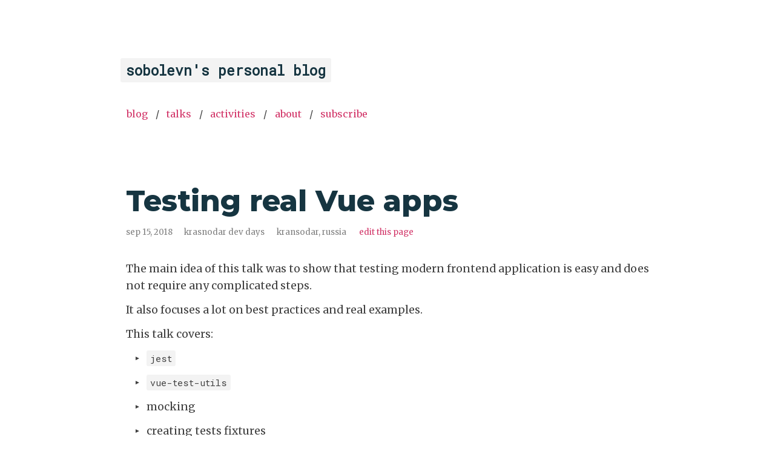

--- FILE ---
content_type: text/html; charset=utf-8
request_url: https://sobolevn.me/talks/krasnodar-dev-days-2018
body_size: 2210
content:
<!DOCTYPE html>
<html>
  <head>
  <meta charset="utf-8">
  <meta http-equiv="X-UA-Compatible" content="IE=edge">
  <meta name="viewport" content="width=device-width, initial-scale=1">

  <!-- Favicon -->
  <link rel="apple-touch-icon" sizes="57x57" href="/assets/images/favicons/apple-icon-57x57.png">
<link rel="apple-touch-icon" sizes="60x60" href="/assets/images/favicons/apple-icon-60x60.png">
<link rel="apple-touch-icon" sizes="72x72" href="/assets/images/favicons/apple-icon-72x72.png">
<link rel="apple-touch-icon" sizes="76x76" href="/assets/images/favicons/apple-icon-76x76.png">
<link rel="apple-touch-icon" sizes="114x114" href="/assets/images/favicons/apple-icon-114x114.png">
<link rel="apple-touch-icon" sizes="120x120" href="/assets/images/favicons/apple-icon-120x120.png">
<link rel="apple-touch-icon" sizes="144x144" href="/assets/images/favicons/apple-icon-144x144.png">
<link rel="apple-touch-icon" sizes="152x152" href="/assets/images/favicons/apple-icon-152x152.png">
<link rel="apple-touch-icon" sizes="180x180" href="/assets/images/favicons/apple-icon-180x180.png">
<link rel="icon" type="image/png" sizes="192x192"  href="/assets/images/favicons/android-icon-192x192.png">
<link rel="icon" type="image/png" sizes="32x32" href="/assets/images/favicons/favicon-32x32.png">
<link rel="icon" type="image/png" sizes="96x96" href="/assets/images/favicons/favicon-96x96.png">
<link rel="icon" type="image/png" sizes="16x16" href="/assets/images/favicons/favicon-16x16.png">
<link rel="manifest" href="/assets/images/favicons/manifest.json">
<meta name="msapplication-TileColor" content="#ffffff">
<meta name="msapplication-TileImage" content="/assets/images/favicons/ms-icon-144x144.png">
<meta name="theme-color" content="#ffffff">


  <!-- Meta information -->
  <title>Testing real Vue apps</title>
  <meta name="description"
        content="The main idea of this talk was to show that testing modern frontendapplication is easy and does not require any complicated steps.">
  <link rel="canonical"
        href="https://sobolevn.me/talks/krasnodar-dev-days-2018" />

  <!-- Open search scheme -->
  <link rel="search"
        type="application/opensearchdescription+xml"
        title="sobolevn.me"
        href="/opensearch.xml" />

  <!-- Feed -->
  <link rel="alternate" type="application/rss+xml" title="sobolevn's personal blog"
        href="/feed.xml" />

  <!-- Custom fonts -->
  <link href="https://fonts.googleapis.com/css?family=Merriweather:400,400i,900|Roboto+Mono:400,400i|Montserrat:400,800" rel="stylesheet">
  <link rel="stylesheet" href="https://use.fontawesome.com/releases/v5.6.3/css/all.css" integrity="sha384-UHRtZLI+pbxtHCWp1t77Bi1L4ZtiqrqD80Kn4Z8NTSRyMA2Fd33n5dQ8lWUE00s/" crossorigin="anonymous">

  <!-- Custom style -->
  <link rel="stylesheet" href="/css/main.css" />

  <!-- Global site tag (gtag.js) - Google Ads: 839642990 -->
  <script async src="https://www.googletagmanager.com/gtag/js?id=AW-839642990"></script>
  <script>
    window.dataLayer = window.dataLayer || [];
    function gtag(){dataLayer.push(arguments);}
    gtag('js', new Date());
    gtag('config', 'AW-839642990');
  </script>
</head>


  <body>
    <main class="u-container">
      <div class="c-page">
  <header class="c-page__header">
  <h1><code>sobolevn's personal blog</code></h1>

  

  <nav role="navigation">
    <a href="/" role="menuitem">
      Blog
    </a>

    <span class="u-separate"></span>
    <a href="/talks/" role="menuitem">
      Talks
    </a>

    <span class="u-separate"></span>
    <a href="/activities/" role="menuitem">
      Activities
    </a>

    <span class="u-separate"></span>
    <a href="/about/" role="menuitem">
      About
    </a>

    <span class="u-separate"></span>
    <a href="/subscribe/" role="menuitem">
      Subscribe
    </a>
  </nav>
</header>

  <div class="c-page__main">
    <article class="c-article">
  <header class="c-article__header">
    <h1 class="c-article__title">Testing real Vue apps</h1>
    <p class="c-article__time">
      <small>
        <time datetime="2018-09-15T00:00:00+00:00"
              itemprop="datePublished">
          Sep 15, 2018
        </time>
      </small>
      <small>Krasnodar Dev Days</small>
      <small>Kransodar, Russia</small>
      <small><a href="https://github.com/sobolevn/sobolevn.github.io/blob/master/_talks/krasnodar-dev-days-2018.md">Edit this page</a></small>
    </p>
  </header>

  <!-- Post Tags -->
  <!-- <ul class="c-tags">
    
    <li class="c-tag">javascript</li>
    
    <li class="c-tag">vue</li>
    
    <li class="c-tag">testing</li>
    
  </ul> -->

  <!-- Content -->
  <div class="c-article__main">
    <p>The main idea of this talk was to show that testing modern frontend
application is easy and does not require any complicated steps.</p>

<p>It also focuses a lot on best practices and real examples.</p>

<p>This talk covers:</p>
<ul>
  <li><code class="language-plaintext highlighter-rouge">jest</code></li>
  <li><code class="language-plaintext highlighter-rouge">vue-test-utils</code></li>
  <li>mocking</li>
  <li>creating tests fixtures</li>
  <li>generating fake data</li>
</ul>

<h2 id="related-talks">Related talks</h2>

<ul>
  <li><a href="https://sobolevn.me/talks/moscowjs-2018">Enterprise Ready Vue Template</a></li>
  <li><a href="https://sobolevn.me/talks/moscow-vue-js-3">Business logic in Vue.js</a></li>
</ul>


    
      <h2>Video</h2>
      <iframe
        id="ytplayer" type="text/html" width="640" height="360"
        src="https://www.youtube.com/embed/ICVVCOjpCkA"
        frameborder="0"
      ></iframe>
    

    
      <h2>Slides</h2>
      <p><a href="https://speakerdeck.com/sobolevn/testing-real-vue-apps">SpeakerDeck</a></p>
    
  </div>

  <!-- Previous / Next Buttons -->
  <div class="pagenav">
    
      <div class="wrapper" id="left">
        <small>
          <b>Previous</b> Aug 22, 2018
        </small>
        <br>
        <a class="no-hov" href="/talks/write-the-docs-2018">
          &laquo; Continuous Documentation
        </a>
      </div>
    

    
    <div class="wrapper" id="right">
      <small>Oct 12, 2018 <b>Next</b></small>
      <br>
      <a class="no-hov" href="/talks/index-conf-2018">
        Alternative HR &raquo;
      </a>
    </div>
    
  </div>
</article>

  </div>
  <footer class="c-page__footer">
  <p>
    <i class="far fa-copyright"></i>
    <a href="https://sobolevn.me/about/">sobolevn</a>
    2025,
    content licensed
    <a href="https://creativecommons.org/licenses/by-nc/4.0/" target="_blank">
      CC BY-NC
    </a>,
    <a href="https://github.com/sobolevn/sobolevn.github.io" target="_blank">
      source code
    </a>
  </p>

  <p>
    <a href="mailto:mail@sobolevn.me" alt="email">
      <i class="far fa-2x fa-envelope"></i>
    </a>
    <a href="https://github.com/sobolevn" alt="github">
      <i class="fab fa-2x fa-github"></i>
    </a>
    <a href="https://youtube.com/@sobolevn" alt="youtube">
      <i class="fab fa-2x fa-youtube"></i>
    </a>
    <a href="https://stackoverflow.com/users/4842742/sobolevn" alt="stackoverflow">
      <i class="fab fa-2x fa-stack-overflow"></i>
    </a>
    <a href="https://boosty.to/sobolevn" alt="boosty donate support">
      <i class="fab fa-2x fa-donate"></i>
    </a>
  </p>
</footer>

</div>

    </main>

    <!-- Global site tag (gtag.js) - Google Analytics -->
<script async src="https://www.googletagmanager.com/gtag/js?id=UA-66588818-1"></script>
<script>
  window.dataLayer = window.dataLayer || [];
  function gtag(){dataLayer.push(arguments);}
  gtag('js', new Date());

  gtag('config', 'UA-66588818-1');
</script>

  </body>
</html>


--- FILE ---
content_type: text/css; charset=utf-8
request_url: https://sobolevn.me/css/main.css
body_size: 2333
content:
*{margin:0;padding:0}*,*:before,*:after{box-sizing:inherit}html{min-height:100%;box-sizing:border-box;-webkit-tap-highlight-color:transparent;font-size:100%;background:#fff}body{font-family:'Merriweather', serif;font-weight:400}article,aside,figcaption,figure,footer,header,hgroup,main,menu,nav,section{display:block}header a{padding:5px 1px}h1,h2,h3,h4,h5,h6{font-family:'Montserrat', sans-serif;font-weight:800;color:#163541}h1 a,h2 a,h3 a,h4 a,h5 a,h6 a{font-family:'Montserrat', sans-serif;font-weight:800;color:#163541}audio,canvas,progress,video{display:inline-block;vertical-align:baseline}audio:not([controls]){display:none;height:0}[hidden],template{display:none}img{max-width:100%;font-style:italic;vertical-align:middle;border:0}svg:not(:root){overflow:hidden}svg{pointer-events:none;max-height:100%}.center{text-align:center}a:not(.anchor){color:#d23669;background-color:transparent;text-decoration:none;position:relative;display:inline-block;padding:0px 1px;transition:color ease 0.3s}a:not(.anchor)::after{content:'';position:absolute;z-index:-1;height:0%;left:-1.5px;right:-1.5px;bottom:0;background-color:#d23669;transition:all ease 0.3s}code ~ a:not(.anchor)::after{left:0;right:0}a:not(.anchor):hover{color:white}a:not(.anchor):hover::after{height:100%}a.anchor{text-decoration:none}a.no-hov:after{content:none}a.no-hov:hover{color:#d23669}a.nav{padding:10px 35px;overflow:hidden}a.nav:before{font-family:FontAwesome;content:"\f07a";position:absolute;top:11px;left:-30px;transition:all 200ms ease}abbr[title]{border-bottom:1px dotted}b,strong{font-weight:bold}i,em{font-weight:italic}figure{margin:0}hr{margin-top:2.5rem;margin-bottom:2.5rem;width:100%;height:1px;border:0;background:#EFF1F3}pre{overflow:auto;padding:10px}:not(pre)>code{background-color:rgba(27,31,35,0.05);border-radius:3px;font-size:85%;margin:0 -0.4em;padding:.2em .4em}small{color:gray}.u-container{max-width:56rem;margin-right:auto;margin-left:auto;padding-top:6rem;padding-right:1rem;padding-left:1rem}.u-separate{margin-right:.45rem;margin-left:.25rem;color:#404040}.u-separate:after{content:'\00a0/'}.c-page__subtitle{line-height:1.5;font-size:3rem;margin-bottom:2.5rem;max-width:100%;word-break:break-word}.c-page__header{margin-bottom:6rem}.c-page__header h1{margin-bottom:2.5rem;line-height:1.5;font-size:1.7rem;color:#163541}.c-page__header nav{line-height:1;font-size:1rem}.c-page__header a{line-height:1.5;text-transform:lowercase}.c-page__footer{margin-bottom:10rem;display:-webkit-box;display:-webkit-flex;display:-ms-flexbox;display:flex;-webkit-flex-wrap:wrap;-ms-flex-wrap:wrap;flex-wrap:wrap;-webkit-box-pack:justify;-webkit-justify-content:space-between;-ms-flex-pack:justify;justify-content:space-between;-webkit-box-align:center;-webkit-align-items:center;-ms-flex-align:center;align-items:center}.c-page__footer p{line-height:28px;font-size:1rem;color:#404040}@media screen and (max-width: 500px){.c-page__subtitle{font-size:1.8em}}.c-article{margin-bottom:10rem}.c-article__header{margin-bottom:2rem}@media screen and (min-width: 45rem){.c-article__header{display:-webkit-box;display:-webkit-flex;display:-ms-flexbox;display:flex;-webkit-flex-wrap:wrap;-ms-flex-wrap:wrap;flex-wrap:wrap;-webkit-box-pack:justify;-webkit-justify-content:space-between;-ms-flex-pack:justify;justify-content:space-between;-webkit-box-align:baseline;-webkit-align-items:baseline;-ms-flex-align:baseline;align-items:baseline}}.c-article__title{line-height:1.5;font-size:3rem;color:#163541;display:block;width:100%}.c-article__time{line-height:28px;font-size:1rem;color:#404040}.c-article__time small{margin:0;text-transform:lowercase}.c-article__time small+small{margin-left:1rem}.c-article__main{line-height:28px;font-size:1rem;font-size:1.1rem;margin-bottom:3rem;color:#404040}.c-article__main h2{line-height:1.5;font-size:1.7rem;margin:2em 0 0.5em}.c-article__main h3{line-height:1.5;font-size:1.3rem;margin:1em 0 0.5em}.c-article__main h4{line-height:1.6;font-size:1.1rem}.c-article__main h5{line-height:28px;font-size:1rem}.c-article__main strong{color:#163541;font-weight:700}.c-article__main blockquote{margin-left:0;margin-right:0;padding-left:1.8rem;border-left:5px solid #ccc}.c-article__main ul,.c-article__main ol{margin-left:2.1rem}.c-article__main ul img,.c-article__main ol img{display:inline-block;vertical-align:middle}.c-article__main ul{list-style:none}.c-article__main ul li{position:relative}.c-article__main ul li:before{content:"\25BA";left:-20px;position:absolute;font-size:10px;line-height:28px}.c-article__main li p{padding:5px 0}.c-article__main img{margin:0 auto;display:block}.c-article__main blockquote,.c-article__main ul,.c-article__main ol,.c-article__main p,.c-article__main li,.c-article__main table,.c-article__main code,.c-article__main div.highlighter-rouge{margin-bottom:0.75rem}.c-article__main :not(pre)>code{margin:0;display:inline}.c-article__main table{border-collapse:collapse}.c-article__main table tr{border:1px inset}.c-article__main table th,.c-article__main table td{padding:10px 5px}.c-article__main .youtube-video,.c-article__main .twitter-tweet{margin:0 auto;display:block;margin-bottom:1rem}.c-article__main .web-container{position:relative;width:100%;max-width:100%;height:0;padding-bottom:62.5%;border:1px solid #cacaca;overflow:hidden}.c-article__main .web-container iframe{position:absolute;top:0;left:0;width:100%;max-width:100%;height:100%}.c-article__main .post-subscribe{text-align:center}.c-article__main .post-republish ul li{margin-bottom:0}.c-article__main .post-republish ul li:before{line-height:32px}.c-article__main .post-republish a{font-size:15px}.c-article__main .post-translate ul{margin-left:0}.c-article__main .post-translate ul li{display:inline-block}.c-article__main .post-translate ul li:before{display:none;visibility:hidden}.c-article__repost img{display:inline-block}.c-article__subscribe{width:100%;height:660px}.subscribe-form form{border:1px solid  #ccc;padding:1em;text-align:center}.subscribe-form .subscribe-form__input-text{height:34px;padding:6px 12px;font-size:14px;line-height:1.42857143;color:#555;background-color:#fff;background-image:none;border:1px solid #ccc;border-radius:4px;width:50%;min-width:140px}.subscribe-form .subscribe-form__input-submit{height:34px;padding:6px 12px;font-size:14px;line-height:1.42857143;color:#555;background-color:#fff;background-image:none;border:1px solid #ccc;border-radius:4px}.subscribe-form .subscribe-form__input-submit:hover,.subscribe-form .subscribe-form__input-submit:active{color:white;background-color:#d23669;border-color:#d23669;cursor:pointer}.pagenav{width:100%;text-align:center;border:1px solid LightGrey;border-left-color:transparent;border-right-color:transparent;font-size:18px;overflow:hidden;margin-bottom:8rem}.pagenav div{border-color:transparent}.wrapper{padding:10px;border:1px solid LightGrey;display:inline-block;margin:0 auto}#left{float:left;text-align:left}#right{float:right;text-align:right}.c-tags{list-style:none;margin:0;overflow:hidden;padding:0}.c-tags li{float:left}.c-tag{background:#eee;border-radius:3px 0 0 3px;color:#999;display:inline-block;height:26px;line-height:26px;padding:0 20px 0 23px;position:relative;margin:0 10px 40px 0;text-decoration:none;-webkit-transition:color 0.2s}.c-tag::before{background:#fff;border-radius:10px;box-shadow:inset 0 1px rgba(0,0,0,0.25);content:'';height:6px;left:10px;position:absolute;width:6px;top:10px}.c-tag::after{background:#fff;border-bottom:13px solid transparent;border-left:10px solid #eee;border-top:13px solid transparent;content:'';position:absolute;right:0;top:0}.c-tag:hover{background-color:#d23669;color:white}.c-tag:hover::after{border-left-color:#d23669}.c-c-tag{margin-right:1rem;position:relative;white-space:nowrap;line-height:28px;font-size:1rem}.c-c-tag:before{color:#869395;content:'#\2009'}.c-archives{margin-bottom:10rem}.c-summary{margin-bottom:5rem;line-height:1.7}.c-archives__year{margin-bottom:2.5rem;line-height:1.5;font-size:1.7rem}.c-archives__list{margin-bottom:2.5rem;list-style:none}.c-archives__item{padding-top:2.5rem;padding-bottom:2.5rem;border-top:1px solid #EFF1F3}@media screen and (min-width: 45rem){.c-archives__item{display:-webkit-box;display:-webkit-flex;display:-ms-flexbox;display:flex;-webkit-flex-direction:column;-ms-flex-direction:column;flex-direction:column}}.c-archives__item.c-archives__item--squashed{padding-top:1.8rem;padding-bottom:1.8rem}.c-archives__item .c-archives__description{margin-top:1rem}.c-archives__item h3{font-weight:800;text-rendering:optimizeLegibility;font-size:30px;line-height:1.1}.c-archives__item h3 small{font-weight:normal;font-size:15px}.c-archives__item p{line-height:28px;font-size:1rem;color:#515862}.c-archives__item p small{margin:0;text-transform:lowercase}.c-archives__item p small+small{margin-left:1rem}.c-archives__item a{text-transform:capitalize}a[data-disqus-identifier]{text-transform:lowercase}pre,code{font-family:'Roboto Mono', monospace;font-size:1rem;line-height:1.5}.highlight{border-radius:4px;background:#FDFDFD;border:1px solid #E8E8EB;color:#93a1a1}.highlight .gutter{padding:1.2rem;border-right:1px solid #E8E8EB}.highlight .code{padding:1.2rem}.highlight code{color:#f8f8f2}span.lineno{padding:1rem;border-right:1px solid #E8E8EB}.highlight pre{background-color:#272822}.highlight .hll{background-color:#272822}.highlight .c{color:#75715e}.highlight .err{color:#960050;background-color:#1e0010}.highlight .k{color:#66d9ef}.highlight .l{color:#ae81ff}.highlight .n{color:#f8f8f2}.highlight .o{color:#f92672}.highlight .p{color:#f8f8f2}.highlight .cm{color:#75715e}.highlight .cp{color:#75715e}.highlight .c1{color:#75715e}.highlight .cs{color:#75715e}.highlight .ge{font-style:italic}.highlight .gs{font-weight:bold}.highlight .kc{color:#66d9ef}.highlight .kd{color:#66d9ef}.highlight .kn{color:#f92672}.highlight .kp{color:#66d9ef}.highlight .kr{color:#66d9ef}.highlight .kt{color:#66d9ef}.highlight .ld{color:#e6db74}.highlight .m{color:#ae81ff}.highlight .s{color:#e6db74}.highlight .na{color:#a6e22e}.highlight .nb{color:#f8f8f2}.highlight .nc{color:#a6e22e}.highlight .no{color:#66d9ef}.highlight .nd{color:#a6e22e}.highlight .ni{color:#f8f8f2}.highlight .ne{color:#a6e22e}.highlight .nf{color:#a6e22e}.highlight .nl{color:#f8f8f2}.highlight .nn{color:#f8f8f2}.highlight .nx{color:#a6e22e}.highlight .py{color:#f8f8f2}.highlight .nt{color:#f92672}.highlight .nv{color:#f8f8f2}.highlight .ow{color:#f92672}.highlight .w{color:#f8f8f2}.highlight .mf{color:#ae81ff}.highlight .mh{color:#ae81ff}.highlight .mi{color:#ae81ff}.highlight .mo{color:#ae81ff}.highlight .sb{color:#e6db74}.highlight .sc{color:#e6db74}.highlight .sd{color:#e6db74}.highlight .s2{color:#e6db74}.highlight .se{color:#ae81ff}.highlight .sh{color:#e6db74}.highlight .si{color:#e6db74}.highlight .sx{color:#e6db74}.highlight .sr{color:#e6db74}.highlight .s1{color:#e6db74}.highlight .ss{color:#e6db74}.highlight .bp{color:#f8f8f2}.highlight .vc{color:#f8f8f2}.highlight .vg{color:#f8f8f2}.highlight .vi{color:#f8f8f2}.highlight .il{color:#ae81ff}.highlight .gu{color:#75715e}.highlight .gd{color:#f92672}.highlight .gi{color:#a6e22e}
